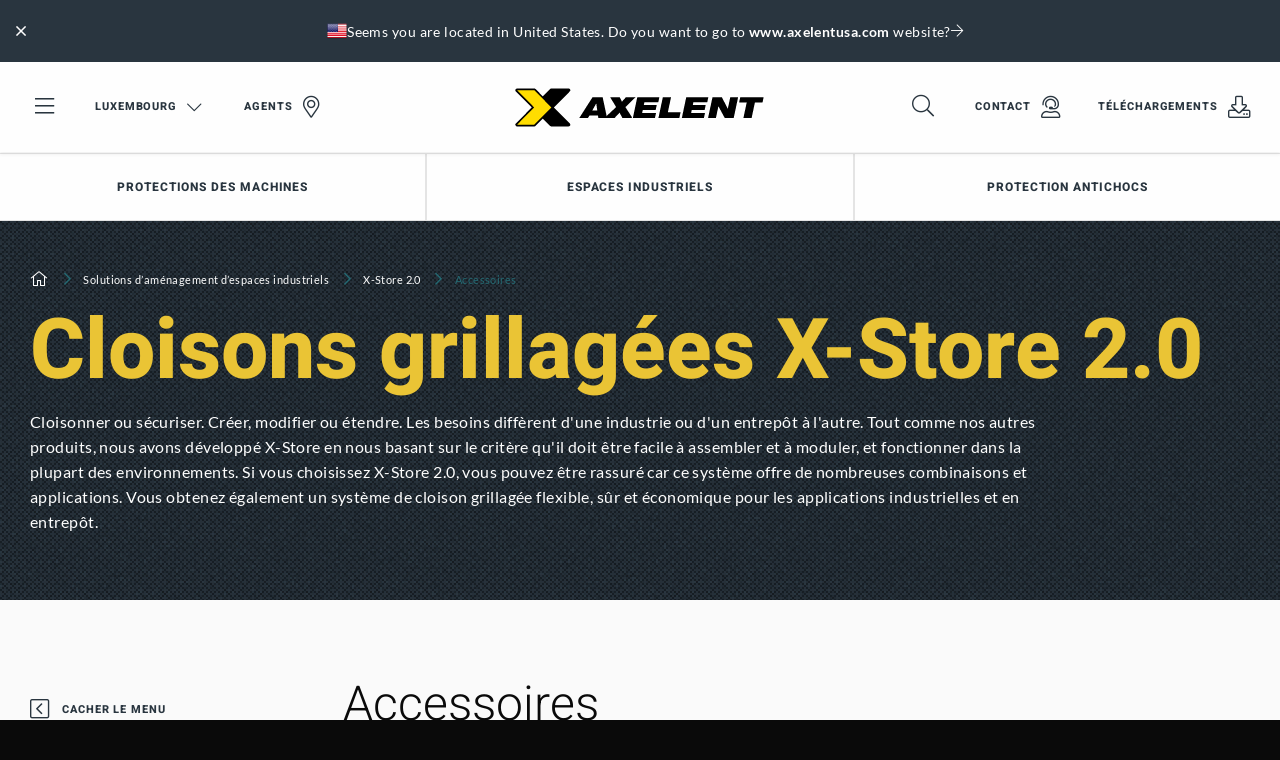

--- FILE ---
content_type: text/html; charset=utf-8
request_url: https://www.axelent.lu/produits/solutions-d-amenagement-d-espaces-industriels/x-store-2-0/accessoires/
body_size: 15743
content:

<!DOCTYPE html>

<html lang="lb" ng-app="app">

<head id="head" runat="server">

    <meta charset="utf-8">
    <meta http-equiv="X-UA-Compatible" content="IE=edge,chrome=1">
    <meta name="viewport" content="width=device-width, user-scalable=no, initial-scale=1.0">



<meta name="copyright" content="Axelent AB">
<meta name="language" content="lb">
<meta name="geo.region" content="LU">
<meta name="url" content="https://www.axelent.fr/produits/solutions-d-amenagement-d-espaces-industriels/x-store-2-0/accessoires/">
<meta property="og:locale" content="lb">
<meta property="og:site_name" content="Axelent Luxembourg">
<meta property="og:type" content="website">
<meta property="og:url" content="https://www.axelent.fr/produits/solutions-d-amenagement-d-espaces-industriels/x-store-2-0/accessoires/">
<meta property="og:title" content="X-Store Accessoires | Axelent">
<meta property="og:description" content="Trouvez les accessoires parfaits pour votre X-Store 2.0 et optimisez votre espace de travail. D&#xE9;couvrez les solutions d&#x27;am&#xE9;nagement d&#x27;espaces industriels d&#x27;Axelent.">
<meta name="ahrefs-site-verification" content="98b16c2e8b334913422b9f7584ed64a5d8f6bad528cf72576873903994eb6c85">



<title>X-Store Accessoires | Axelent</title>

<meta name="description" content="Trouvez les accessoires parfaits pour votre X-Store 2.0 et optimisez votre espace de travail. D&#xE9;couvrez les solutions d&#x27;am&#xE9;nagement d&#x27;espaces industriels d&#x27;Axelent.">
<link rel="canonical" href="https://www.axelent.fr/produits/solutions-d-amenagement-d-espaces-industriels/x-store-2-0/accessoires/">

	<link rel="alternate" hreflang="fr" href="https://www.axelent.fr/produits/solutions-d-amenagement-d-espaces-industriels/x-store-2-0/accessoires/">
			<link rel="alternate" hreflang="lb" href="https://www.axelent.lu/produits/solutions-d-amenagement-d-espaces-industriels/x-store-2-0/accessoires/">
	<link rel="alternate" hreflang="en" href="https://www.axelent.com/products/warehouse/x-store-2-0/accessories/">
		<link rel="alternate" hreflang="X-Default" href="https://www.axelent.com/products/warehouse/x-store-2-0/accessories/">
	<link rel="alternate" hreflang="en-AU" href="https://www.axelent.com.au/products/warehouse/x-store-2-0/accessories/">
	<link rel="alternate" hreflang="es" href="https://www.axelent.es/productos/division-de-almacenes/x-store-2-0/accesorios/">
	<link rel="alternate" hreflang="en-US" href="https://www.axelentusa.com/products/warehouse/x-store-2-0/accessories/">
	<link rel="alternate" hreflang="sv" href="https://www.axelent.se/produkter/lager-och-industrivaggar/x-store-2-0/tillbehor/">
	<link rel="alternate" hreflang="it" href="https://www.axelent.it/prodotti/scaffalature-magazzino/x-store-2-0/accessori/">
	<link rel="alternate" hreflang="nl-BE" href="https://www.axelent.be/producten/logistiek-veiligheid/x-store-2-0/accessoires/">
	<link rel="alternate" hreflang="de" href="https://www.axelent.de/produkte-und-dienstleistungen/lagerschutz/x-store-2-0/zubehor/">
	<link rel="alternate" hreflang="en-GB" href="https://www.axelent.co.uk/products/warehouse-partitioning/x-store-2-0/accessories/">
	<link rel="alternate" hreflang="nl" href="https://www.axelent.nl/producten/logistiek-veiligheid/x-store-2-0/accessoires/">
	<link rel="alternate" hreflang="da" href="https://www.axelent.dk/produkter/lager/x-store-2-0/tilbehor/">
	<link rel="alternate" hreflang="ja" href="https://www.axelent.jp/products/warehouse/x-store-2-0/accessories/">

<meta name="msapplication-TileColor" content="#ffffff">
<meta name="msapplication-config" content="/_content/favicons/browserconfig.xml">
<meta name="theme-color" content="#ffffff">
<link rel="apple-touch-icon" sizes="180x180" href="/_content/favicons/apple-touch-icon.png">
<link rel="icon" type="image/png" sizes="32x32" href="/_content/favicons/favicon-32x32.png">
<link rel="icon" type="image/png" sizes="16x16" href="/_content/favicons/favicon-16x16.png">
<link rel="manifest" href="/_content/favicons/site.webmanifest">
<link rel="mask-icon" color="#ffffff" href="/_content/favicons/safari-pinned-tab.svg">
<link rel="shortcut icon" href="/_content/favicons/favicon.ico">



    <script type="application/ld+json">
		{"@context":"https://schema.org","@type":"BreadcrumbList","itemListElement":[{"type":"ListItem","position":1,"name":"Produits","item":"https://www.axelent.lu/produits/"},{"type":"ListItem","position":2,"name":"Solutions d\u2019am\u00E9nagement d\u2019espaces industriels","item":"https://www.axelent.lu/produits/solutions-d-amenagement-d-espaces-industriels/"},{"type":"ListItem","position":3,"name":"X-Store 2.0","item":"https://www.axelent.lu/produits/solutions-d-amenagement-d-espaces-industriels/x-store-2-0/"},{"type":"ListItem","position":4,"name":"Accessoires","item":"https://www.axelent.lu/produits/solutions-d-amenagement-d-espaces-industriels/x-store-2-0/accessoires/"}]}   
    </script>


<link href="/_Content/css/app.css?v=10201" rel="stylesheet">

        <script>
            window.dataLayer = window.dataLayer || []
            function gtag() { dataLayer.push(arguments) }
            gtag('consent', 'default', {
                ad_storage: 'denied',
                functionality_storage: 'denied',
                personalization_storage: 'denied',
                analytics_storage: 'denied',
                ad_user_data: 'denied',
                ad_personalization: 'denied',
                security_storage: 'denied',
            })
        </script>
        <!-- Google Tag Manager for Axelent (global) -->
        <script>
            (function (w, d, s, l, i) {
                w[l] = w[l] || []; w[l].push({
                    'gtm.start':
                        new Date().getTime(), event: 'gtm.js'
                }); var f = d.getElementsByTagName(s)[0],
                    j = d.createElement(s), dl = l != 'dataLayer' ? '&l=' + l : ''; j.async = true; j.src =
                        'https://www.googletagmanager.com/gtm.js?id=' + i + dl; f.parentNode.insertBefore(j, f);
            })(window, document, 'script', 'dataLayer', 'GTM-WJHQX5Q');
        </script>
        <!-- End Google Tag Manager -->
            <meta name="google-site-verification" content="UoO7_Fl4hxNBZRXeh5ZF14yTFZPCyC_OV62sVydJUF0" />
        <!--For opt-out information, please visit: https://d41.co/-->
        <script type="text/javascript" async defer referrerpolicy="no-referrer-when-downgrade" src="https://paapi7510.d41.co/sync/"></script>
        <script type="text/javascript" src="https://cdn-0.d41.co/tags/dnb_coretag_v5.min.js"></script>
        <script type="text/javascript">dnbvid.getData("paapi7510", "json", "T", {}, function (dnb_Data) { }); </script>
</head>

<body id="productcategorypage" class="axelent">
    <!-- Google Tag Manager (noscript) -->
    <noscript>
        <iframe src="https://www.googletagmanager.com/ns.html?id=GTM-WJHQX5Q"
                height="0" width="0" style="display:none;visibility:hidden"></iframe>
    </noscript>
    <!-- End Google Tag Manager (noscript) -->

    <div id="top"></div>

    

<header class="header " id="header">
    <div class="main-nav" id="mainnav" v-click-outside="closeSearch" data-language="145301">
        <div class="top-items">
            

<div id="geolocated-market-wrapper" data-currentpage="150874" style="display: none;"></div>


            
            <div class="grid-x grid-padding-x align-middle top-nav" v-bind:class="{ 'top-nav--show-search': showSearch }">
                <div class="cell top-nav__cell-1">
                    <ul class="menu align-middle">
                        <li class="hide-for-medium menu-toggler">
                            <a href="#" data-toggle="mobile-nav">
                                <i class="fal fa-bars fa-2x"></i>
                            </a>
                        </li>
                        <li class="show-for-medium menu-toggler">
                            <a href="#" data-toggle="offcanvas-nav">
                                <i class="fal fa-bars fa-2x"></i>
                            </a>
                        </li>
                            <li class="show-for-medium">
                                <a href="#" class="icon-link icon-link--right select-language-trigger js-select-language-trigger" data-culture="fr" data-currentpage="150874">
                                    Luxembourg

                                    <i class="fal fa-chevron-down fa-lg open"></i><i class="fal fa-times close fa-2x"></i>
                                </a>
                            </li>

                                <li class="show-for-large">
                                    <a href="/agents/" class="icon-link icon-link--right">
                                        Agents

                                            <i class="fal fa-map-marker-alt fa-2x"></i>
                                    </a>
                                </li>
                    </ul>
                </div>
                <div class="cell top-nav__cell-2">
                    <div v-show="!showSearch">
                            <a href="/" class="logo">
                                <img src="/_content/images/logos/logo-axelent.svg" alt="Axelent" />
                            </a>
                    </div>
                    <div v-show="showSearch" v-cloak style="position: relative">
                        <div class="grid-x search-bar">
                            <div class="cell auto search-bar__bar">
                                <div class="grid-x">
                                    <div class="cell auto search-bar__bar__input">
                                        <input type="search" placeholder="Commencez &#xE0; taper..." id="searchField" v-model="searchStr" v-on:keyup="performSearch" v-on:search="performSearch" />
                                    </div>
                                    <div class="cell shrink bg-secondary-dark search-bar__bar__icon">
                                        <ul class="menu align-middle align-right">
                                            <li>
                                                <a href="#" class="text-color-white">
                                                    <i class="fal fa-times fa-2x" v-on:click="searchStr = ''; search();" v-if="searchStr.length > 0"></i>
                                                    <i class="fal fa-search fa-2x" v-on:click="toggleSearchField" v-else></i>
                                                </a>
                                            </li>
                                        </ul>
                                    </div>
                                </div>

                                <div class="search-result" id="searchResult" v-show="latestSearch.length > 0">
                                    <div class="search-result__noresult" v-if="noResults" v-cloak>
                                        <div class="callout secondary">
                                            <p class="text-color-white">Aucun r&#xE9;sultat de recherche trouv&#xE9;</p>
                                        </div>
                                    </div>
                                    <div class="search-result__result" v-show="searchResult.totalResults > 0">
                                        <div class="search-result__result__suggestions">
                                            <ul class="no-bullet" v-for="suggestion in searchResult.suggestions">
                                                <li>
                                                    <span class="text-pointer" style="display: block;" v-on:click.stop="searchStr = suggestion; search();" v-html="$options.filters.highlight(suggestion, searchStr)">{{suggestion}}</span>
                                                </li>
                                            </ul>
                                        </div>
                                        <div class="search-result__result__categories">
                                            <div class="search-result__result__categories__category" v-show="searchResult.products.length > 0">
                                                <p class="text-overline text-color-secondary">Produits</p>
                                                <div v-for="product in searchResult.products.slice(0,4)" :key="product.id" class="tiny-product-card">
                                                    <div class="tiny-product-card__image">
                                                        <img v-bind:src="product.thumbnailSrc" v-bind:alt="product.name">
                                                    </div>

                                                    <div class="tiny-product-card__info">
                                                        <p class="text-color-secondary text-small mb-0">
                                                            <i>{{product.category}}</i>
                                                        </p>

                                                        <p class="mb-0">{{product.name}}</p>
                                                    </div>

                                                    <a v-bind:href="product.url"></a>
                                                </div>
                                            </div>
                                            <div class="search-result__result__categories__category" v-show="searchResult.productCategories.length > 0">
                                                <p class="text-overline text-color-secondary">Cat&#xE9;gories de produits</p>
                                                <div v-for="productCategory in searchResult.productCategories.slice(0,4)" :key="productCategory.id" class="tiny-product-card">
                                                    <div class="tiny-product-card__image">
                                                        <img v-bind:src="productCategory.thumbnailSrc" v-bind:alt="productCategory.name">
                                                    </div>

                                                    <div class="tiny-product-card__info">
                                                        <p class="text-color-secondary text-small mb-0">
                                                            <i>{{productCategory.category}}</i>
                                                        </p>

                                                        <p class="mb-0">{{productCategory.name}}</p>
                                                    </div>

                                                    <a v-bind:href="productCategory.url"></a>
                                                </div>
                                            </div>
                                            <div class="search-result__result__categories__category search-result__result__categories__category--articles" v-show="searchResult.articles.length > 0">
                                                <p class="text-overline text-color-secondary">Articles</p>

                                                <div v-for="article in searchResult.articles.slice(0,4)" :key="article.id" class="article-card article-card--tiny">
                                                    <div class="article-card__image">
                                                        <img v-bind:src="article.thumbnailSrc" v-bind:alt="article.name">
                                                    </div>

                                                    <div class="article-card__info">
                                                        <p class="text-color-secondary text-small mb-0">
                                                            <i>{{article.category}}</i>
                                                        </p>

                                                        <p class="mb-0">{{article.name}}</p>
                                                    </div>

                                                    <a v-bind:href="article.url"></a>
                                                </div>
                                            </div>
                                            <div class="search-result__result__categories__category search-result__result__categories__category--articles" v-show="searchResult.generalPages.length > 0">
                                                <p class="text-overline text-color-secondary">Content</p>
                                                <div v-for="generalPage in searchResult.generalPages.slice(0,4)" :key="generalPage.id" class="article-card article-card--tiny">
                                                    <div class="article-card__image">
                                                        <img v-bind:src="generalPage.thumbnailSrc" v-bind:alt="generalPage.name">
                                                    </div>

                                                    <div class="article-card__info">
                                                        <p class="text-color-secondary text-small mb-0" v-if="generalPage.category">
                                                            <i>{{generalPage.category}}</i>
                                                        </p>

                                                        <p class="mb-0">{{generalPage.name}}</p>
                                                    </div>

                                                    <a v-bind:href="generalPage.url"></a>
                                                </div>
                                            </div>
                                        </div>
                                    </div>
                                    <div class="search-result__latest" v-show="searchResult.totalResults <= 0">
                                        <ul class="vertical secondary menu">
                                            <li class="title text-color-secondary pl-0">Derni&#xE8;re recherche</li>
                                            <li v-for="query in latestSearch" :key="query">
                                                <a href="#" class="pl-0 text-color-black" v-on:click="searchStr = query; performSearch();">{{query}}</a>
                                            </li>
                                        </ul>
                                    </div>
                                    <div class="search-result__clear" v-show="searchResult.totalResults <= 0">
                                        <a href="#" class="button button--leftline secondary text-color-black" v-on:click="clearLatestSearch">Tout effacer</a>
                                    </div>
                                </div>
                            </div>
                        </div>
                    </div>
                </div>
                <div class="cell top-nav__cell-3">
                    <ul class="menu align-middle align-right">
                        <li v-show="!showSearch">
                            <a href="#" v-on:click="toggleSearchField">
                                <i class="fal fa-search fa-2x"></i>
                            </a>
                        </li>

                                <li class="show-for-large">
                                    <a href="/contact/" class="icon-link icon-link--right">
                                        Contact

                                            <i class="fal fa-user-headset fa-2x"></i>
                                    </a>
                                </li>
                                <li class="show-for-large">
                                    <a href="/telechargements/" class="icon-link icon-link--right">
                                        T&#xE9;l&#xE9;chargements

                                            <i class="fal fa-download fa-2x"></i>
                                    </a>
                                </li>
                    </ul>
                </div>
            </div>
        </div>

            <div id="desktop-navigation" class="grid-x align-middle featured-nav show-for-large">
                <div class="cell auto">
                    <ul class="menu">
                            <li class="has-subnav">

                                    <a href="#" class="text-bold">
                                        Protections des machines

                                    </a>

                                    <div class="bg-secondary-dark featured-nav--subnav">
                                        <div class="grid-container">
                                            <div class="grid-x grid-padding-x">
                                                    <div class="cell-20">

    <img src="/media/kewdvbep/axelent-machine-guarding-door.jpg?rmode=crop&amp;width=800&amp;format=webp&amp;v=1d95cc5162e8340" alt="" />
                                                    </div>
                                                    <div class="cell-50">

    <p class="h6 text-color-primary">Protections des machines</p>

    <p class="text-color-white">Axelent est l&#x27;un des principaux fabricants de protections de machines sur le march&#xE9;. Les syst&#xE8;mes complets que nous fournissons sont conformes aux directives et normes en vigueur.</p>

    <div class="pt-20">
        <div class="button-group stacked-for-small   ">

    <a href="/produits/protections-machines/" class="button secondary text-color-white button--leftline"  >

        En savoir plus sur la protection des machines

    </a>
    <a href="/xperience/" target="_blank" class="button secondary text-color-white button--leftline"  >

        Visitez notre salle d&#x27;exposition digitale

    </a></div>
    </div>
                                                    </div>
                                                    <div class="cell-8">



                                                    </div>
                                                    <div class="cell shrink">

    <a class="text-overline text-color-primary category" href="/produits/protections-machines/x-guard/"><span class="min-h-line"></span>Produits</a>

<ul class="menu secondary vertical text-color-white featured-nav--subnav-links">
        <li><a href="/produits/protections-machines/x-guard/panneaux/" class="text-light">Panneaux</a></li>
        <li><a href="/produits/protections-machines/x-guard/poteaux/" class="text-light">Poteaux</a></li>
        <li><a href="/produits/protections-machines/x-guard/portes/" class="text-light">Portes</a></li>
</ul>                                                    </div>
                                                    <div class="cell auto">

    <p class="text-overline text-color-primary category mb-0"><span class="min-h-line"></span></p>

<ul class="menu secondary vertical text-color-white featured-nav--subnav-links">
        <li><a href="/produits/protections-machines/x-guard/serrures/" class="text-light">Serrures</a></li>
        <li><a href="/produits/protections-machines/x-guard/x-tray-pour-x-guard/" class="text-light">Chemins de c&#xE2;bles</a></li>
        <li><a href="/produits/protections-machines/x-guard/accessoires/" class="text-light">Accessoires</a></li>
</ul>                                                    </div>
                                            </div>
                                        </div>
                                    </div>
                            </li>
                            <li class="has-subnav">

                                    <a href="#" class="text-bold">
                                        Espaces industriels

                                    </a>

                                    <div class="bg-secondary-dark featured-nav--subnav">
                                        <div class="grid-container">
                                            <div class="grid-x grid-padding-x">
                                                    <div class="cell-33">

    <p class="h6 text-color-primary">Axelent est l&#x27;une des principales entreprise sp&#xE9;cialis&#xE9;e en panneaux grillag&#xE9;s pour l&#x27;industrie et les espaces industriels.</p>

    <p class="text-color-white">Nos produits et syst&#xE8;mes offrent des solutions flexibles et rapides &#xE0; toutes les &#xE9;tapes, de la pr&#xE9;paration des plans &#xE0; l&#x27;assemblage final du produit.</p>

    <div class="pt-20">
        <div class="button-group stacked-for-small   ">

    <a href="/produits/solutions-d-amenagement-d-espaces-industriels/" class="button secondary text-color-white button--topline"  >

        En savoir plus

    </a></div>
    </div>
                                                    </div>
                                                    <div class="cell-8">



                                                    </div>
                                                    <div class="cell auto">

    <p class="text-overline text-color-primary category mb-0"><span class="min-h-line"></span>Cloisons amovibles et solutions de stockage</p>

<ul class="menu secondary vertical text-color-white featured-nav--subnav-links">
        <li><a href="/produits/solutions-d-amenagement-d-espaces-industriels/x-store-2-0/" class="text-light">X-Store 2.0</a></li>
        <li><a href="/produits/solutions-d-amenagement-d-espaces-industriels/x-store-2-0/a-propos-de-x-store-2-0/" class="text-light">Le concept X-Store 2.0</a></li>
</ul>                                                    </div>
                                                    <div class="cell auto">

    <p class="text-overline text-color-primary category mb-0"><span class="min-h-line"></span>Cloisons anti-chutes</p>

<ul class="menu secondary vertical text-color-white featured-nav--subnav-links">
        <li><a href="/produits/solutions-d-amenagement-d-espaces-industriels/safestore/" class="text-light">SafeStore</a></li>
        <li><a href="/produits/solutions-d-amenagement-d-espaces-industriels/safestore/a-propos-de-safestore/" class="text-light">Le concept SafeStore</a></li>
</ul>                                                    </div>
                                                    <div class="cell auto">

    <p class="text-overline text-color-primary category mb-0"><span class="min-h-line"></span>Gardes corps X-Rail</p>

<ul class="menu secondary vertical text-color-white featured-nav--subnav-links">
        <li><a href="/produits/solutions-d-amenagement-d-espaces-industriels/garde-corps-x-rail/" class="text-light">X-Rail</a></li>
        <li><a href="/produits/solutions-d-amenagement-d-espaces-industriels/garde-corps-x-rail/a-propos-de-x-rail-garde-corps/" class="text-light">Le concept X-Rail</a></li>
</ul>                                                    </div>
                                                    <div class="cell auto">

    <p class="text-overline text-color-primary category mb-0"><span class="min-h-line"></span>Rayonnage</p>

<ul class="menu secondary vertical text-color-white featured-nav--subnav-links">
        <li><a href="/produits/solutions-d-amenagement-d-espaces-industriels/shelfstore/" class="text-light">ShelfStore</a></li>
        <li><a href="/produits/solutions-d-amenagement-d-espaces-industriels/shelfstore/a-propos-de-shelfstore/" class="text-light">Le concept ShelfStore</a></li>
</ul>                                                    </div>
                                            </div>
                                        </div>
                                    </div>
                            </li>
                            <li class="has-subnav">

                                    <a href="#" class="text-bold">
                                        Protection antichocs

                                    </a>

                                    <div class="bg-secondary-dark featured-nav--subnav">
                                        <div class="grid-container">
                                            <div class="grid-x grid-padding-x">
                                                    <div class="cell-20">

    <img src="/media/bychzpng/axelent-impact-protection-assortment.jpg?rmode=crop&amp;width=800&amp;format=webp&amp;v=1d9a9a6cc77aa40" alt="" />
                                                    </div>
                                                    <div class="cell-50">

    <p class="h6 text-color-primary">Protection antichocs</p>

    <p class="text-color-white">Retrouvez notre gamme de produits de protections antichocs, Allant des poteaux antichos &#xE0; m&#xE9;moire de forme jusqu&#x2019;aux barri&#xE8;res de protection pi&#xE9;tons et encore plus.</p>

    <div class="pt-20">
        <div class="button-group stacked-for-small   ">

    <a href="/produits/protection-antichocs/" class="button secondary text-color-white button--leftline"  >

        En savoir plus sur la protection antichocs

    </a>
    <a href="https://www.axelent.com/xperience/" target="_blank" class="button secondary text-color-white button--leftline"  >

        visitez notre salle d&#x27;exposition digitale

    </a></div>
    </div>
                                                    </div>
                                                    <div class="cell-8">



                                                    </div>
                                                    <div class="cell auto">

    <a class="text-overline text-color-primary category" href="/produits/protection-antichocs/x-protect/"><span class="min-h-line"></span>Produits</a>

<ul class="menu secondary vertical text-color-white featured-nav--subnav-links">
        <li><a href="/produits/protection-antichocs/x-protect/barrieres-d-impact/" class="text-light">Bastaing de protection</a></li>
        <li><a href="/produits/protection-antichocs/x-protect/barriere-pietonne/" class="text-light">Barri&#xE8;re pi&#xE9;tonne</a></li>
        <li><a href="/produits/protection-antichocs/x-protect/floor-barrier/" class="text-light">Floor Barrier</a></li>
</ul>                                                    </div>
                                                    <div class="cell auto">

    <p class="text-overline text-color-primary category mb-0"><span class="min-h-line"></span></p>

<ul class="menu secondary vertical text-color-white featured-nav--subnav-links">
        <li><a href="/produits/protection-antichocs/x-protect/x-protect-adaptateur-x-guard/" class="text-light">Connecteurs x-guard</a></li>
        <li><a href="/produits/protection-antichocs/x-protect/protection-de-pilier/" class="text-light">Protection de pilier</a></li>
        <li><a href="/produits/protection-antichocs/x-protect/x-protect-poteau-antichoc/" class="text-light">Poteau antichoc</a></li>
</ul>                                                    </div>
                                            </div>
                                        </div>
                                    </div>
                            </li>
                    </ul>
                </div>
            </div>

    </div>

    <div class="select-language">
        <div class="loading">
            <svg xmlns="http://www.w3.org/2000/svg" xmlns:xlink="http://www.w3.org/1999/xlink" style="margin: auto; display: block;" width="100px" height="100px" viewBox="0 0 100 100" preserveAspectRatio="xMidYMid">
                <circle cx="84" cy="50" r="0.999774" fill="#eac435">
                    <animate attributeName="r" repeatCount="indefinite" dur="0.25s" calcMode="spline" keyTimes="0;1" values="10;0" keySplines="0 0.5 0.5 1" begin="0s"></animate>
                    <animate attributeName="fill" repeatCount="indefinite" dur="1s" calcMode="discrete" keyTimes="0;0.25;0.5;0.75;1" values="#eac435;#29353f;#246a73;#1c1c1c;#eac435" begin="0s"></animate>
                </circle>
                <circle cx="16" cy="50" r="0" fill="#eac435">
                    <animate attributeName="r" repeatCount="indefinite" dur="1s" calcMode="spline" keyTimes="0;0.25;0.5;0.75;1" values="0;0;10;10;10" keySplines="0 0.5 0.5 1;0 0.5 0.5 1;0 0.5 0.5 1;0 0.5 0.5 1" begin="0s"></animate>
                    <animate attributeName="cx" repeatCount="indefinite" dur="1s" calcMode="spline" keyTimes="0;0.25;0.5;0.75;1" values="16;16;16;50;84" keySplines="0 0.5 0.5 1;0 0.5 0.5 1;0 0.5 0.5 1;0 0.5 0.5 1" begin="0s"></animate>
                </circle>
                <circle cx="16" cy="50" r="9.00023" fill="#1c1c1c">
                    <animate attributeName="r" repeatCount="indefinite" dur="1s" calcMode="spline" keyTimes="0;0.25;0.5;0.75;1" values="0;0;10;10;10" keySplines="0 0.5 0.5 1;0 0.5 0.5 1;0 0.5 0.5 1;0 0.5 0.5 1" begin="-0.25s"></animate>
                    <animate attributeName="cx" repeatCount="indefinite" dur="1s" calcMode="spline" keyTimes="0;0.25;0.5;0.75;1" values="16;16;16;50;84" keySplines="0 0.5 0.5 1;0 0.5 0.5 1;0 0.5 0.5 1;0 0.5 0.5 1" begin="-0.25s"></animate>
                </circle>
                <circle cx="46.6008" cy="50" r="10" fill="#246a73">
                    <animate attributeName="r" repeatCount="indefinite" dur="1s" calcMode="spline" keyTimes="0;0.25;0.5;0.75;1" values="0;0;10;10;10" keySplines="0 0.5 0.5 1;0 0.5 0.5 1;0 0.5 0.5 1;0 0.5 0.5 1" begin="-0.5s"></animate>
                    <animate attributeName="cx" repeatCount="indefinite" dur="1s" calcMode="spline" keyTimes="0;0.25;0.5;0.75;1" values="16;16;16;50;84" keySplines="0 0.5 0.5 1;0 0.5 0.5 1;0 0.5 0.5 1;0 0.5 0.5 1" begin="-0.5s"></animate>
                </circle>
                <circle cx="80.6008" cy="50" r="10" fill="#29353f">
                    <animate attributeName="r" repeatCount="indefinite" dur="1s" calcMode="spline" keyTimes="0;0.25;0.5;0.75;1" values="0;0;10;10;10" keySplines="0 0.5 0.5 1;0 0.5 0.5 1;0 0.5 0.5 1;0 0.5 0.5 1" begin="-0.75s"></animate>
                    <animate attributeName="cx" repeatCount="indefinite" dur="1s" calcMode="spline" keyTimes="0;0.25;0.5;0.75;1" values="16;16;16;50;84" keySplines="0 0.5 0.5 1;0 0.5 0.5 1;0 0.5 0.5 1;0 0.5 0.5 1" begin="-0.75s"></animate>
                </circle>
            </svg>
        </div>
    </div>
</header>

    <div class="off-canvas position-left bg-secondary-dark" id="mobile-nav" data-transition="overlap" data-off-canvas>
    <div>
        <ul class="vertical menu drilldown bg-white" id="mobileDrilldown" data-auto-height="true" data-back-button='<li class="js-drilldown-back"><a class="bg-secondary js-go-back"></a></li>' style="z-index: 2000;">
            <li>
                <a href="#" class="js-select-language-trigger" data-currentpage="150874" data-culture="fr">
Luxembourg                </a>
                <ul class="menu vertical nested js-language-areas">
                    <li class="pt-30 pb-30 text-center text-color-white loading">
                        <i class="fal fa-spin fa-spinner-third fa-2x"></i>
                    </li>
                </ul>
            </li>

                    <li>
                        <a href="/agents/">
                            Agents

                                <i class="fal fa-map-marker-alt fa-2x"></i>
                        </a>
                    </li>

                    <li>
                        <a href="/contact/">
                            Contact

                                <i class="fal fa-user-headset fa-2x"></i>
                        </a>
                    </li>
                    <li>
                        <a href="/telechargements/">
                            T&#xE9;l&#xE9;chargements

                                <i class="fal fa-download fa-2x"></i>
                        </a>
                    </li>

                <li class="bg-secondary title text-color-primary">
                    Our products
                </li>
                    <li class="bg-secondary-dark">
                        <a href="#">
                            Protections des machines
                        </a>

                            <ul class="menu vertical nested">
                                            <li class="bg-primary-dark">
                                                <div class="pl-20 pt-20 pr-20 pb-10">
                                                    <p class="h5 text-color-primary">Protections des machines</p>
                                                </div>

                                                    <div class="mt-10">
                                                        <div class="button-group stacked-for-small   ">

    <a href="/produits/protections-machines/" class="button secondary text-color-white button--leftline"  >

        En savoir plus sur la protection des machines

    </a>
    <a href="/xperience/" target="_blank" class="button secondary text-color-white button--leftline"  >

        Visitez notre salle d&#x27;exposition digitale

    </a></div>
                                                    </div>
                                            </li>
                                            <li>
                                                <a href="/produits/protections-machines/x-guard/panneaux/" class="text-light">Panneaux</a>
                                            </li>
                                            <li>
                                                <a href="/produits/protections-machines/x-guard/poteaux/" class="text-light">Poteaux</a>
                                            </li>
                                            <li>
                                                <a href="/produits/protections-machines/x-guard/portes/" class="text-light">Portes</a>
                                            </li>
                                            <li>
                                                <a href="/produits/protections-machines/x-guard/serrures/" class="text-light">Serrures</a>
                                            </li>
                                            <li>
                                                <a href="/produits/protections-machines/x-guard/x-tray-pour-x-guard/" class="text-light">Chemins de c&#xE2;bles</a>
                                            </li>
                                            <li>
                                                <a href="/produits/protections-machines/x-guard/accessoires/" class="text-light">Accessoires</a>
                                            </li>
                            </ul>
                    </li>
                    <li class="bg-secondary-dark">
                        <a href="#">
                            Espaces industriels
                        </a>

                            <ul class="menu vertical nested">
                                            <li class="bg-primary-dark">
                                                <div class="pl-20 pt-20 pr-20 pb-10">
                                                    <p class="h5 text-color-primary">Axelent est l&#x27;une des principales entreprise sp&#xE9;cialis&#xE9;e en panneaux grillag&#xE9;s pour l&#x27;industrie et les espaces industriels.</p>
                                                </div>

                                                    <div class="mt-10">
                                                        <div class="button-group stacked-for-small   ">

    <a href="/produits/solutions-d-amenagement-d-espaces-industriels/" class="button secondary text-color-white button--topline"  >

        En savoir plus

    </a></div>
                                                    </div>
                                            </li>
                                            <li>
                                                <a href="/produits/solutions-d-amenagement-d-espaces-industriels/x-store-2-0/" class="text-light">X-Store 2.0</a>
                                            </li>
                                            <li>
                                                <a href="/produits/solutions-d-amenagement-d-espaces-industriels/x-store-2-0/a-propos-de-x-store-2-0/" class="text-light">Le concept X-Store 2.0</a>
                                            </li>
                                            <li>
                                                <a href="/produits/solutions-d-amenagement-d-espaces-industriels/safestore/" class="text-light">SafeStore</a>
                                            </li>
                                            <li>
                                                <a href="/produits/solutions-d-amenagement-d-espaces-industriels/safestore/a-propos-de-safestore/" class="text-light">Le concept SafeStore</a>
                                            </li>
                                            <li>
                                                <a href="/produits/solutions-d-amenagement-d-espaces-industriels/garde-corps-x-rail/" class="text-light">X-Rail</a>
                                            </li>
                                            <li>
                                                <a href="/produits/solutions-d-amenagement-d-espaces-industriels/garde-corps-x-rail/a-propos-de-x-rail-garde-corps/" class="text-light">Le concept X-Rail</a>
                                            </li>
                                            <li>
                                                <a href="/produits/solutions-d-amenagement-d-espaces-industriels/shelfstore/" class="text-light">ShelfStore</a>
                                            </li>
                                            <li>
                                                <a href="/produits/solutions-d-amenagement-d-espaces-industriels/shelfstore/a-propos-de-shelfstore/" class="text-light">Le concept ShelfStore</a>
                                            </li>
                            </ul>
                    </li>
                    <li class="bg-secondary-dark">
                        <a href="#">
                            Protection antichocs
                        </a>

                            <ul class="menu vertical nested">
                                            <li class="bg-primary-dark">
                                                <div class="pl-20 pt-20 pr-20 pb-10">
                                                    <p class="h5 text-color-primary">Protection antichocs</p>
                                                </div>

                                                    <div class="mt-10">
                                                        <div class="button-group stacked-for-small   ">

    <a href="/produits/protection-antichocs/" class="button secondary text-color-white button--leftline"  >

        En savoir plus sur la protection antichocs

    </a>
    <a href="https://www.axelent.com/xperience/" target="_blank" class="button secondary text-color-white button--leftline"  >

        visitez notre salle d&#x27;exposition digitale

    </a></div>
                                                    </div>
                                            </li>
                                            <li>
                                                <a href="/produits/protection-antichocs/x-protect/barrieres-d-impact/" class="text-light">Bastaing de protection</a>
                                            </li>
                                            <li>
                                                <a href="/produits/protection-antichocs/x-protect/barriere-pietonne/" class="text-light">Barri&#xE8;re pi&#xE9;tonne</a>
                                            </li>
                                            <li>
                                                <a href="/produits/protection-antichocs/x-protect/floor-barrier/" class="text-light">Floor Barrier</a>
                                            </li>
                                            <li>
                                                <a href="/produits/protection-antichocs/x-protect/x-protect-adaptateur-x-guard/" class="text-light">Connecteurs x-guard</a>
                                            </li>
                                            <li>
                                                <a href="/produits/protection-antichocs/x-protect/protection-de-pilier/" class="text-light">Protection de pilier</a>
                                            </li>
                                            <li>
                                                <a href="/produits/protection-antichocs/x-protect/x-protect-poteau-antichoc/" class="text-light">Poteau antichoc</a>
                                            </li>
                            </ul>
                    </li>

                        <li class="bg-black title text-color-primary">
                            Solutions de s&#xE9;curit&#xE9; pour
                        </li>
                        <li class="bg-black">
                            <a href="/entrepot-automation-securite/">
                                L&#x2019;automatisation des entrep&#xF4;ts
                            </a>
                        </li>
                        <li class="bg-black title text-color-primary">
                            Hub de r&#xE9;ussite client
                        </li>
                        <li class="bg-black">
                            <a href="/promesse-du-client/">
                                Promesse du client
                            </a>
                        </li>
                        <li class="bg-black">
                            <a href="/cas-clients/">
                                Cas clients
                            </a>
                        </li>
                        <li class="bg-black title text-color-primary">
                            Connaissance de la s&#xE9;curit&#xE9;
                        </li>
                        <li class="bg-black">
                            <a href="https://www.axelent.com/safety-book/">
                                Axelent Safety Book
                            </a>
                        </li>
                        <li class="bg-black title text-color-primary">
                            Le showroom num&#xE9;rique
                        </li>
                        <li class="bg-black">
                            <a href="/axelent-xperience/">
                                Axelent Xperience
                            </a>
                        </li>
                        <li class="bg-black title text-color-primary">
                            Devenir architecte 
                        </li>
                        <li class="bg-black">
                            <a href="/safety-design/">
                                Axelent Safety Design
                            </a>
                        </li>
                        <li class="bg-black title text-color-primary">
                            Vid&#xE9;os d&#x27;assemblage
                        </li>
                        <li class="bg-black">
                            <a href="/axelent-academy/">
                                Axelent Academy 
                            </a>
                        </li>
                        <li class="bg-black title text-color-primary">
                            Qui sommes-nous ?
                        </li>
                        <li class="bg-black">
                            <a href="https://www.axelent.fr/contact/">
                                Contact
                            </a>
                        </li>
                        <li class="bg-black">
                            <a href="https://career.axelent.com/" target="_blank">
                                Carri&#xE8;re chez Axelent
                            </a>
                        </li>
                        <li class="bg-black">
                            <a href="/notre-hub-securite/">
                                Le Hub s&#xE9;curit&#xE9;
                            </a>
                        </li>
                        <li class="bg-black">
                            <a href="/world-of-axelent/">
                                Notre univers
                            </a>
                        </li>
                        <li class="bg-black">
                            <a href="/axelent/">
                                Axelent
                            </a>
                        </li>
                        <li class="bg-black">
                            <a href="/le-developpement-durable/">
                                Ethique et valeurs
                            </a>
                        </li>

            <li class="title text-color-primary bg-black">
                <p>Follow us</p>
                
<ol class="social-media">
        <li role="treeitem">
            <a href="https://www.facebook.com/BMIAxelent" target="_blank">
                <i class="fab fa-facebook-f fa-lg text-light"></i>
            </a>
        </li>

        <li role="treeitem">
            <a href="https://www.linkedin.com/company/bmi-axelent/" target="_blank">
                <i class="fab fa-linkedin-in fa-lg text-light"></i>
            </a>
        </li>


        <li role="treeitem">
            <a href="https://www.youtube.com/channel/UCriLyY4i9ZEgdSuiJgxq31Q" target="_blank">
                <i class="fab fa-youtube fa-lg text-light"></i>
            </a>
        </li>

        <li role="treeitem">
            <a href="https://open.spotify.com/show/5HEGg1528ZRCt3qCEeiFO1?si=s7pjcUztS-OWUPPueQGuYg" target="_blank">
                <i class="fab fa-spotify fa-lg text-light"></i>
            </a>
        </li>
</ol>
            </li>
        </ul>
    </div>
</div>


    
<div class="off-canvas position-left" id="offcanvas-nav" data-transition="overlap" data-off-canvas>

    <div class="navigation">
            <ul class="vertical large secondary menu">

                    <li class="title text-color-primary pl-0">Solutions de s&#xE9;curit&#xE9; pour</li>

                    <li>
                        <a href="/entrepot-automation-securite/" class="text-color-white pl-0 text-light">
                            L&#x2019;automatisation des entrep&#xF4;ts
                        </a>
                    </li>
            </ul>
            <ul class="vertical large secondary menu">

                    <li class="title text-color-primary pl-0">Hub de r&#xE9;ussite client</li>

                    <li>
                        <a href="/promesse-du-client/" class="text-color-white pl-0 text-light">
                            Promesse du client
                        </a>
                    </li>
                    <li>
                        <a href="/cas-clients/" class="text-color-white pl-0 text-light">
                            Cas clients
                        </a>
                    </li>
            </ul>
            <ul class="vertical large secondary menu">

                    <li class="title text-color-primary pl-0">Connaissance de la s&#xE9;curit&#xE9;</li>

                    <li>
                        <a href="https://www.axelent.com/safety-book/" class="text-color-white pl-0 text-light">
                            Axelent Safety Book
                        </a>
                    </li>
            </ul>
            <ul class="vertical large secondary menu">

                    <li class="title text-color-primary pl-0">Le showroom num&#xE9;rique</li>

                    <li>
                        <a href="/axelent-xperience/" class="text-color-white pl-0 text-light">
                            Axelent Xperience
                        </a>
                    </li>
            </ul>
            <ul class="vertical large secondary menu">

                    <li class="title text-color-primary pl-0">Devenir architecte </li>

                    <li>
                        <a href="/safety-design/" class="text-color-white pl-0 text-light">
                            Axelent Safety Design
                        </a>
                    </li>
            </ul>
            <ul class="vertical large secondary menu">

                    <li class="title text-color-primary pl-0">Vid&#xE9;os d&#x27;assemblage</li>

                    <li>
                        <a href="/axelent-academy/" class="text-color-white pl-0 text-light">
                            Axelent Academy 
                        </a>
                    </li>
            </ul>
            <ul class="vertical large secondary menu">

                    <li class="title text-color-primary pl-0">Qui sommes-nous ?</li>

                    <li>
                        <a href="https://www.axelent.fr/contact/" class="text-color-white pl-0 text-light">
                            Contact
                        </a>
                    </li>
                    <li>
                        <a href="https://career.axelent.com/" target="_blank" class="text-color-white pl-0 text-light">
                            Carri&#xE8;re chez Axelent
                        </a>
                    </li>
                    <li>
                        <a href="/notre-hub-securite/" class="text-color-white pl-0 text-light">
                            Le Hub s&#xE9;curit&#xE9;
                        </a>
                    </li>
                    <li>
                        <a href="/world-of-axelent/" class="text-color-white pl-0 text-light">
                            Notre univers
                        </a>
                    </li>
                    <li>
                        <a href="/axelent/" class="text-color-white pl-0 text-light">
                            Axelent
                        </a>
                    </li>
                    <li>
                        <a href="/le-developpement-durable/" class="text-color-white pl-0 text-light">
                            Ethique et valeurs
                        </a>
                    </li>
            </ul>

        <ul class="vertical secondary menu">
            <li class="title text-color-primary pl-0">
Nous suivre            </li>
            <li>
                
<ol class="social-media">
        <li role="treeitem">
            <a href="https://www.facebook.com/BMIAxelent" target="_blank">
                <i class="fab fa-facebook-f fa-lg text-light"></i>
            </a>
        </li>

        <li role="treeitem">
            <a href="https://www.linkedin.com/company/bmi-axelent/" target="_blank">
                <i class="fab fa-linkedin-in fa-lg text-light"></i>
            </a>
        </li>


        <li role="treeitem">
            <a href="https://www.youtube.com/channel/UCriLyY4i9ZEgdSuiJgxq31Q" target="_blank">
                <i class="fab fa-youtube fa-lg text-light"></i>
            </a>
        </li>

        <li role="treeitem">
            <a href="https://open.spotify.com/show/5HEGg1528ZRCt3qCEeiFO1?si=s7pjcUztS-OWUPPueQGuYg" target="_blank">
                <i class="fab fa-spotify fa-lg text-light"></i>
            </a>
        </li>
</ol>
            </li>
        </ul>
    </div>
</div>


    <div class="off-canvas-content" data-off-canvas-content>
        
<section>
    <div class="grid-x grid-padding-x">
        <div class="cell auto">
            <nav aria-label="You are here:" role="navigation" class="hide-for-large">
                <ul class="breadcrumbs breadcrumbs--previous mt-15 mb-15">
                    <li>
                        <a href="/produits/solutions-d-amenagement-d-espaces-industriels/x-store-2-0/" class="text-color-black">
                            X-Store 2.0
                        </a>
                    </li>
                </ul>
            </nav>
        </div>
    </div>
</section>

<section class="bg-dark-mesh pt-50 pb-50">
    <div class="grid-container">
        <div class="grid-x grid-padding-x">
            <div class="cell auto">
                <nav aria-label="You are here:" role="navigation" class="show-for-large">
                    <ul class="breadcrumbs breadcrumbs--white mb-15">
                        <li>
                            <a href="/">
                                <i class="fal fa-home-alt fa-lg"></i>
                            </a>
                        </li>
                            <li>
                                    <a href="/produits/solutions-d-amenagement-d-espaces-industriels/">Solutions d&#x2019;am&#xE9;nagement d&#x2019;espaces industriels</a>
                            </li>
                            <li>
                                    <a href="/produits/solutions-d-amenagement-d-espaces-industriels/x-store-2-0/">X-Store 2.0</a>
                            </li>
                            <li>
                                    <span class="show-for-sr">Current: </span>
Accessoires                            </li>
                    </ul>
                </nav>

                <h2 class="h1 text-color-primary">
Cloisons grillag&#xE9;es X-Store 2.0                </h2>

                <div class="grid-x">
                    <div class="cell large-10">
                        <div class="text-color-white">
<p>Cloisonner ou sécuriser. Créer, modifier ou étendre. Les besoins diffèrent d'une industrie ou d'un entrepôt à l'autre. Tout comme nos autres produits, nous avons développé X-Store en nous basant sur le critère qu'il doit être facile à assembler et à moduler, et fonctionner dans la plupart des environnements. Si vous choisissez X-Store 2.0, vous pouvez être rassuré car ce système offre de nombreuses combinaisons et applications. Vous obtenez également un système de cloison grillagée flexible, sûr et économique pour les applications industrielles et en entrepôt.</p>                        </div>
                    </div>
                </div>
            </div>
        </div>
    </div>
</section>

<div class="filter-toolbar pt-70">
    <div class="grid-container">
        <div class="grid-x grid-padding-x">
            <div class="cell auto large-order-2 text-center large-text-left">
                <h1 class="h3 ">Accessoires</h1>
            </div>
            <div class="cell large-3 large-order-1 align-self-middle filter-toolbar__navigation">
                <a href="#" class="icon-link js-hide-menu">
                    <i class="fal fa-chevron-square-left fa-2x"></i> <span class="hide-for-large">Filtre</span><span class="show-for-large">Cacher le menu</span>
                </a>
            </div>
        </div>
    </div>
</div>

<div class="grid-container" id="products">
    <div class="grid-x grid-padding-x sticky-menu-wrapper">
        <div class="large-3 cell sticky-menu " data-sticky-container>

            <div class="sticky" data-sticky data-anchor="products" data-margin-top="8" data-sticky-on="large" style="width: 100%">
                <div class="sticky-menu__header hide-for-large">
                    <a href="#" class="icon-link js-hide-menu">
                        <i class="fal fa-chevron-square-left fa-2x"></i> Cacher
                    </a>
                </div>
                <div class="sticky-menu__navigation">
                    <ul class="menu vertical secondary product-filter">
                        <li class="">
							<a href="/produits/solutions-d-amenagement-d-espaces-industriels/x-store-2-0/" class="text-normal">
								Cloisons grillag&#xE9;es X-Store 2.0
							</a>
                        </li>
        <li class="">
            <a href="/produits/solutions-d-amenagement-d-espaces-industriels/x-store-2-0/portes/" class="text-normal  has-nested-menu icon-link icon-link--right">
                Portes (8)

                    <i class="fal fa-chevron-right fa-lg closed"></i>
                    <i class="fal fa-chevron-down fa-lg open"></i>
            </a>

                <ul class="menu vertical secondary nested" style="display: none;">
                            <li>
                                <a href="/produits/solutions-d-amenagement-d-espaces-industriels/x-store-2-0/portes/porte-simple-battante/" class="text-normal">
                                    Porte simple battante
                                </a>
                            </li>
                            <li>
                                <a href="/produits/solutions-d-amenagement-d-espaces-industriels/x-store-2-0/portes/porte-double-battante/" class="text-normal">
                                    Porte double battante
                                </a>
                            </li>
                            <li>
                                <a href="/produits/solutions-d-amenagement-d-espaces-industriels/x-store-2-0/portes/porte-coulissante-simple/" class="text-normal">
                                    Porte coulissante simple
                                </a>
                            </li>
                            <li>
                                <a href="/produits/solutions-d-amenagement-d-espaces-industriels/x-store-2-0/portes/porte-coulissante-simple-avec-fermeture-centrale/" class="text-normal">
                                    Porte coulissante simple avec fermeture centrale
                                </a>
                            </li>
                            <li>
                                <a href="/produits/solutions-d-amenagement-d-espaces-industriels/x-store-2-0/portes/porte-coulissante-rail-double/" class="text-normal">
                                    Porte coulissante rail double
                                </a>
                            </li>
                            <li>
                                <a href="/produits/solutions-d-amenagement-d-espaces-industriels/x-store-2-0/portes/porte-coulissante-rail-triple/" class="text-normal">
                                    Porte coulissante rail triple
                                </a>
                            </li>
                            <li>
                                <a href="/produits/solutions-d-amenagement-d-espaces-industriels/x-store-2-0/portes/porte-coulissante-double-a-recouvrement/" class="text-normal">
                                    Porte coulissante double &#xE0; recouvrement
                                </a>
                            </li>
                            <li>
                                <a href="/produits/solutions-d-amenagement-d-espaces-industriels/x-store-2-0/portes/porte-battante-detachable/" class="text-normal">
                                    Porte battante d&#xE9;tachable
                                </a>
                            </li>
                </ul>
        </li>
        <li class="">
            <a href="/produits/solutions-d-amenagement-d-espaces-industriels/x-store-2-0/serrures/" class="text-normal  has-nested-menu icon-link icon-link--right">
                Serrures (5)

                    <i class="fal fa-chevron-right fa-lg closed"></i>
                    <i class="fal fa-chevron-down fa-lg open"></i>
            </a>

                <ul class="menu vertical secondary nested" style="display: none;">
                            <li>
                                <a href="/produits/solutions-d-amenagement-d-espaces-industriels/x-store-2-0/serrures/serrure-a-loquet/" class="text-normal">
                                    Serrure &#xE0; loquet
                                </a>
                            </li>
                            <li>
                                <a href="/produits/solutions-d-amenagement-d-espaces-industriels/x-store-2-0/serrures/pattes-a-cadenas/" class="text-normal">
                                    Pattes &#xE0; cadenas
                                </a>
                            </li>
                            <li>
                                <a href="/produits/solutions-d-amenagement-d-espaces-industriels/x-store-2-0/serrures/serrure-a-cylindre-x-it/" class="text-normal">
                                    Serrure &#xE0; cylindre X-It
                                </a>
                            </li>
                            <li>
                                <a href="/produits/solutions-d-amenagement-d-espaces-industriels/x-store-2-0/serrures/cylinder-handle-lock/" class="text-normal">
                                    Cylinder handle lock
                                </a>
                            </li>
                            <li>
                                <a href="/produits/solutions-d-amenagement-d-espaces-industriels/x-store-2-0/serrures/cylinder-panic-release-lock/" class="text-normal">
                                    Cylinder panic release lock
                                </a>
                            </li>
                </ul>
        </li>
        <li class="">
            <a href="/produits/solutions-d-amenagement-d-espaces-industriels/x-store-2-0/poteaux/" class="text-normal  has-nested-menu icon-link icon-link--right">
                Poteaux (3)

                    <i class="fal fa-chevron-right fa-lg closed"></i>
                    <i class="fal fa-chevron-down fa-lg open"></i>
            </a>

                <ul class="menu vertical secondary nested" style="display: none;">
                            <li>
                                <a href="/produits/solutions-d-amenagement-d-espaces-industriels/x-store-2-0/poteaux/poteaux/" class="text-normal">
                                    Poteaux
                                </a>
                            </li>
                            <li>
                                <a href="/produits/solutions-d-amenagement-d-espaces-industriels/x-store-2-0/poteaux/extension/" class="text-normal">
                                    Extension
                                </a>
                            </li>
                            <li>
                                <a href="/produits/solutions-d-amenagement-d-espaces-industriels/x-store-2-0/poteaux/pietement/" class="text-normal">
                                    Pi&#xE9;tement
                                </a>
                            </li>
                </ul>
        </li>
        <li class="">
            <a href="/produits/solutions-d-amenagement-d-espaces-industriels/x-store-2-0/panneaux/" class="text-normal  has-nested-menu icon-link icon-link--right">
                Panneaux (3)

                    <i class="fal fa-chevron-right fa-lg closed"></i>
                    <i class="fal fa-chevron-down fa-lg open"></i>
            </a>

                <ul class="menu vertical secondary nested" style="display: none;">
                            <li>
                                <a href="/produits/solutions-d-amenagement-d-espaces-industriels/x-store-2-0/panneaux/panneaux-grillages/" class="text-normal">
                                    Panneaux grillag&#xE9;s
                                </a>
                            </li>
                            <li>
                                <a href="/produits/solutions-d-amenagement-d-espaces-industriels/x-store-2-0/panneaux/panneaux-acrylique/" class="text-normal">
                                    Panneaux acrylique
                                </a>
                            </li>
                            <li>
                                <a href="/produits/solutions-d-amenagement-d-espaces-industriels/x-store-2-0/panneaux/panneaux-toles/" class="text-normal">
                                    Panneaux t&#xF4;l&#xE9;s
                                </a>
                            </li>
                </ul>
        </li>
        <li class="active">
            <a href="/produits/solutions-d-amenagement-d-espaces-industriels/x-store-2-0/accessoires/" class="text-normal open has-nested-menu icon-link icon-link--right">
                Accessoires (6)

                    <i class="fal fa-chevron-right fa-lg closed"></i>
                    <i class="fal fa-chevron-down fa-lg open"></i>
            </a>

                <ul class="menu vertical secondary nested" style="display: block;">
                            <li>
                                <a href="/produits/solutions-d-amenagement-d-espaces-industriels/x-store-2-0/accessoires/profil-ajustable/" class="text-normal">
                                    Profil ajustable
                                </a>
                            </li>
                            <li>
                                <a href="/produits/solutions-d-amenagement-d-espaces-industriels/x-store-2-0/accessoires/plinthe/" class="text-normal">
                                    Plinthe
                                </a>
                            </li>
                            <li>
                                <a href="/produits/solutions-d-amenagement-d-espaces-industriels/x-store-2-0/accessoires/kit-de-decoupe/" class="text-normal">
                                    Kit de d&#xE9;coupe
                                </a>
                            </li>
                            <li>
                                <a href="/produits/solutions-d-amenagement-d-espaces-industriels/x-store-2-0/accessoires/corni&#xE8;re-d-angle-90/" class="text-normal">
                                    Corni&#xE8;re d&#x27;angle 90&#xB0;
                                </a>
                            </li>
                            <li>
                                <a href="/produits/solutions-d-amenagement-d-espaces-industriels/x-store-2-0/accessoires/charni&#xE8;re-0-90/" class="text-normal">
                                    Charni&#xE8;re 0-90&#xB0;
                                </a>
                            </li>
                            <li>
                                <a href="/produits/solutions-d-amenagement-d-espaces-industriels/x-store-2-0/accessoires/poignee-de-prehension/" class="text-normal">
                                    Poign&#xE9;e de pr&#xE9;hension
                                </a>
                            </li>
                </ul>
        </li>
                    </ul>
                </div>

                <div class="sticky-menu__footer">

                </div>
            </div>
        </div>
        <div class="cell auto">
            <div class="grid-x small-up-2 large-up-3 grid-padding-x grid-padding-y" >
                    <div class="cell">
<div class="product-card">
    <a href="/produits/solutions-d-amenagement-d-espaces-industriels/x-store-2-0/accessoires/profil-ajustable/" class="product-card__image">
        <img src="/media/2bhikazj/axelent-xstore-adjustable-infill.jpg?rmode=boxpad&amp;width=383&amp;height=383&amp;format=webp&amp;v=1d5da6dfa8af9c0&bgcolor=fff" alt="Profil ajustable" />
    </a>
    <div class="product-card__footer">
        <p class="text-overline no-margin text-color-primary">Accessoires</p>
        <a href="/produits/solutions-d-amenagement-d-espaces-industriels/x-store-2-0/accessoires/profil-ajustable/" class="h6">
            Profil ajustable
        </a>


            <div class="product-card__footer__separator"></div>
            <div class="grid-x align-middle">
                <div class="cell auto text-color-secondary text-small text-right">
                    <div class="product-card__footer__model">
                        <i>8 Articles</i>
                    </div>
                </div>
            </div>

    </div>
</div>                    </div>
                    <div class="cell">
<div class="product-card">
    <a href="/produits/solutions-d-amenagement-d-espaces-industriels/x-store-2-0/accessoires/plinthe/" class="product-card__image">
        <img src="/media/d4ipuuvf/t08-3-100re-golvlist_thumb.png?rmode=boxpad&amp;width=383&amp;height=383&amp;format=webp&amp;v=1d9106fcd5c41d0&bgcolor=fff" alt="Plinthe" />
    </a>
    <div class="product-card__footer">
        <p class="text-overline no-margin text-color-primary">Accessoires</p>
        <a href="/produits/solutions-d-amenagement-d-espaces-industriels/x-store-2-0/accessoires/plinthe/" class="h6">
            Plinthe
        </a>


            <div class="product-card__footer__separator"></div>
            <div class="grid-x align-middle">
                <div class="cell auto text-color-secondary text-small text-right">
                    <div class="product-card__footer__model">
                        <i>35 Articles</i>
                    </div>
                </div>
            </div>

    </div>
</div>                    </div>
                    <div class="cell">
<div class="product-card">
    <a href="/produits/solutions-d-amenagement-d-espaces-industriels/x-store-2-0/accessoires/kit-de-decoupe/" class="product-card__image">
        <img src="/media/qd4bsgiu/axelent-xstore-cutting-package.jpg?rmode=boxpad&amp;width=383&amp;height=383&amp;format=webp&amp;v=1d5da6dfab5b340&bgcolor=fff" alt="Kit de d&#xE9;coupe" />
    </a>
    <div class="product-card__footer">
        <p class="text-overline no-margin text-color-primary">Accessoires</p>
        <a href="/produits/solutions-d-amenagement-d-espaces-industriels/x-store-2-0/accessoires/kit-de-decoupe/" class="h6">
            Kit de d&#xE9;coupe
        </a>


            <div class="product-card__footer__separator"></div>
            <div class="grid-x align-middle">
                <div class="cell auto text-color-secondary text-small text-right">
                    <div class="product-card__footer__model">
                        <i>4 Articles</i>
                    </div>
                </div>
            </div>

    </div>
</div>                    </div>
                    <div class="cell">
<div class="product-card">
    <a href="/produits/solutions-d-amenagement-d-espaces-industriels/x-store-2-0/accessoires/corni&#xE8;re-d-angle-90/" class="product-card__image">
        <img src="/media/k2mbiojd/axelent-xstore-corner-bracket.jpg?rmode=boxpad&amp;width=383&amp;height=383&amp;format=webp&amp;v=1d5d2a10af08480&bgcolor=fff" alt="Corni&#xE8;re d&#x27;angle 90&#xB0;" />
    </a>
    <div class="product-card__footer">
        <p class="text-overline no-margin text-color-primary">Accessoires</p>
        <a href="/produits/solutions-d-amenagement-d-espaces-industriels/x-store-2-0/accessoires/corni&#xE8;re-d-angle-90/" class="h6">
            Corni&#xE8;re d&#x27;angle 90&#xB0;
        </a>


            <div class="product-card__footer__separator"></div>
            <div class="grid-x align-middle">
                <div class="cell auto text-color-secondary text-small text-right">
                    <div class="product-card__footer__model">
                        <i>1 Articles</i>
                    </div>
                </div>
            </div>

    </div>
</div>                    </div>
                    <div class="cell">
<div class="product-card">
    <a href="/produits/solutions-d-amenagement-d-espaces-industriels/x-store-2-0/accessoires/charni&#xE8;re-0-90/" class="product-card__image">
        <img src="/media/s4dnzukl/axelent-xstore-hinge.jpg?rmode=boxpad&amp;width=383&amp;height=383&amp;format=webp&amp;v=1d5d2029325e740&bgcolor=fff" alt="Charni&#xE8;re 0-90&#xB0;" />
    </a>
    <div class="product-card__footer">
        <p class="text-overline no-margin text-color-primary">Accessoires</p>
        <a href="/produits/solutions-d-amenagement-d-espaces-industriels/x-store-2-0/accessoires/charni&#xE8;re-0-90/" class="h6">
            Charni&#xE8;re 0-90&#xB0;
        </a>


            <div class="product-card__footer__separator"></div>
            <div class="grid-x align-middle">
                <div class="cell auto text-color-secondary text-small text-right">
                    <div class="product-card__footer__model">
                        <i>1 Articles</i>
                    </div>
                </div>
            </div>

    </div>
</div>                    </div>
                    <div class="cell">
<div class="product-card">
    <a href="/produits/solutions-d-amenagement-d-espaces-industriels/x-store-2-0/accessoires/poignee-de-prehension/" class="product-card__image">
        <img src="/media/pd2bnj5u/axelent-xstore-bail-handle.jpg?rmode=boxpad&amp;width=383&amp;height=383&amp;format=webp&amp;v=1d5e66b1af0b750&bgcolor=fff" alt="Poign&#xE9;e de pr&#xE9;hension" />
    </a>
    <div class="product-card__footer">
        <p class="text-overline no-margin text-color-primary">Accessoires</p>
        <a href="/produits/solutions-d-amenagement-d-espaces-industriels/x-store-2-0/accessoires/poignee-de-prehension/" class="h6">
            Poign&#xE9;e de pr&#xE9;hension
        </a>


            <div class="product-card__footer__separator"></div>
            <div class="grid-x align-middle">
                <div class="cell auto text-color-secondary text-small text-right">
                    <div class="product-card__footer__model">
                        <i>1 Articles</i>
                    </div>
                </div>
            </div>

    </div>
</div>                    </div>
                <div class="pl-15 pr-15 pb-100">
                </div>
            </div>

        </div>
    </div>
</div>



    </div>

    <footer class="footer">
    <div class="top-nav">
        <div class="grid-container">
            <div class="grid-x">
                    <div class="small-12 medium-4 large-auto cell ">
<ul class="menu vertical no-padding">
    <li class="title text-color-secondary">
        Contact
    </li>

            <li>
                <a href="/contact/" class="icon-link text-color-white">
                        <i class="fal fa-user-headset fa-2x"></i>

Nous contacter                </a>
            </li>

</ul>

                    </div>
                    <div class="small-12 medium-4 large-auto cell show-for-medium">
<ul class="menu vertical no-padding">
    <li class="title text-color-secondary">
        Notre offre
    </li>

            <li>
                <a href="/produits/protections-machines/" class="text-normal text-color-white">

Protection machine                </a>
            </li>
            <li>
                <a href="/produits/solutions-d-amenagement-d-espaces-industriels/" class="text-normal text-color-white">

Espaces industriels                </a>
            </li>
            <li>
                <a href="/produits/protection-antichocs/" class="text-normal text-color-white">

Protection antichocs                </a>
            </li>

</ul>

                    </div>
                    <div class="small-12 medium-4 large-auto cell show-for-medium">
<ul class="menu vertical no-padding">
    <li class="title text-color-secondary">
        &#xC0; propos de nous
    </li>

            <li>
                <a href="/axelent/" class="text-normal text-color-white">

Axelent Group                </a>
            </li>
            <li>
                <a href="https://career.axelent.com/" target="_blank" class="text-normal text-color-white">

Carrière chez Axelent                </a>
            </li>
            <li>
                <a href="/le-developpement-durable/" class="text-normal text-color-white">

Ethique et valeurs                </a>
            </li>
            <li>
                <a href="https://www.axelent.com/axelent/whistleblower-function/" target="_blank" class="text-normal text-color-white">

Whistleblower function                </a>
            </li>

</ul>

                    </div>
                    <div class="small-12 medium-4 large-auto cell ">
<ul class="menu vertical no-padding">
    <li class="title text-color-secondary">
        Suivez-nous
    </li>

            <li>
                <a href="/world-of-axelent/" class="text-normal text-color-white">

News                </a>
            </li>

        <li>
            <div class="mt-20">
                
<ol class="social-media">
        <li role="treeitem">
            <a href="https://www.facebook.com/BMIAxelent" target="_blank">
                <i class="fab fa-facebook-f fa-lg text-light"></i>
            </a>
        </li>

        <li role="treeitem">
            <a href="https://www.linkedin.com/company/bmi-axelent/" target="_blank">
                <i class="fab fa-linkedin-in fa-lg text-light"></i>
            </a>
        </li>


        <li role="treeitem">
            <a href="https://www.youtube.com/channel/UCriLyY4i9ZEgdSuiJgxq31Q" target="_blank">
                <i class="fab fa-youtube fa-lg text-light"></i>
            </a>
        </li>

        <li role="treeitem">
            <a href="https://open.spotify.com/show/5HEGg1528ZRCt3qCEeiFO1?si=s7pjcUztS-OWUPPueQGuYg" target="_blank">
                <i class="fab fa-spotify fa-lg text-light"></i>
            </a>
        </li>
</ol>
            </div>
        </li>
</ul>

                    </div>
                    <div class="small-12 medium-4 large-auto cell ">

<div class="newsletter">
        <h6>Souscrivez à notre newsletter</h6>

    <a href="#" class="button button--topline button--topline--large primary text-color-white mt-70" data-open="newsletter-modal">
        S&#x2019;abonner maintenant
    </a>
</div>                    </div>
            </div>
        </div>
    </div>
    <div class="bottom-nav">
        <div class="grid-container">
            <div class="grid-x grid-padding-x grid-padding-y align-middle text-center">
                <div class="small-12 medium-auto cell medium-order-2 text-center flex-container flex-dir-column align-center align-middle">
                    <a href="#top" class="icon-link icon-link--right text-color-white" anchor-scroll>
                        Retour en haut <i class="fal fa-chevron-up fa-2x"></i>
                    </a>

                </div>
                <div class="small-12 medium-auto cell medium-order-1 text-center medium-text-left">
                    <p>© Axelent France. Tous droits réservés.</p>
                </div>
                    <div class="small-12 medium-auto cell medium-order-3">
                        <ul class="menu secondary align-center medium-align-right">
                                <li>
                                    <a href="/politique-de-confidentialite/" class="text-normal text-color-white">Politique de confidentialit&#xE9;</a>
                                </li>
                                <li>
                                    <a href="/politique-de-confidentialite/cookies/" class="text-normal text-color-white">Cookies</a>
                                </li>
                        </ul>
                    </div>
            </div>
        </div>
    </div>
</footer>




    <div class="large reveal no-padding"
         id="video-modal"
         data-reveal
         data-reset-on-close="true"
         data-v-offset="100">
        <div class="responsive-embed widescreen">
            <div class="player" id="video-modal-player"></div>
        </div>

        <button class="close-button close-reveal-modal" data-close aria-label="Close reveal" type="button">
            <i class="fal fa-times fa-lg"></i>
        </button>
    </div>

    <div class="large reveal no-padding"
         id="grid-video-modal"
         data-reveal
         data-reset-on-close="true"
         data-v-offset="100">
        <div class="responsive-embed widescreen"></div>

        <button class="close-button close-reveal-modal" data-close aria-label="Close reveal" type="button">
            <i class="fal fa-times fa-lg"></i>
        </button>
    </div>




<div class="xperience-wrapper xperience-wrapper--hidden xperience-wrapper--overlay-disabled">
    <div class="xperience-banner semi-black-bg white-fg" data-cookie-expiration="2628000" data-timeout="5000">
        <div class="xperience-banner__close"></div>

            <div class="xperience-banner__col">
                <figure>
                    <picture>
                        <source media="(max-width:500px)" srcset="/media/2lwb02me/cover-lets-talk-safety-pop-up.jpg?rmode=crop&amp;width=288&amp;format=webp&amp;v=1dbd94437d26360" />
                        <source media="(max-width:1024px)" srcset="/media/2lwb02me/cover-lets-talk-safety-pop-up.jpg?rmode=crop&amp;width=770&amp;format=webp&amp;v=1dbd94437d26360" />
                        <source srcset="/media/2lwb02me/cover-lets-talk-safety-pop-up.jpg?rmode=crop&amp;width=660&amp;format=webp&amp;v=1dbd94437d26360" />
                        <img class="xperience-banner__image" src="/media/2lwb02me/cover-lets-talk-safety-pop-up.jpg?rmode=crop&amp;width=660&amp;format=webp&amp;v=1dbd94437d26360"
                              alt="Let&#x27;s talk safety cover"  title="Let&#x27;s talk safety cover"  />
                    </picture>
                </figure>
            </div>

        <div class="xperience-banner__col">
                <div class="xperience-banner__col">
                    <figure>
                        <picture>
                            <source media="(max-width:1024px)" srcset="/media/10op2eyc/logo-lets-talk-safety.png?rmode=crop&amp;width=140&amp;format=webp&amp;v=1dbd94452093420" />
                            <source srcset="/media/10op2eyc/logo-lets-talk-safety.png?rmode=crop&amp;width=322&amp;format=webp&amp;v=1dbd94452093420" />
                            <img class="xperience-banner__logo" src="/media/10op2eyc/logo-lets-talk-safety.png?rmode=crop&amp;width=322&amp;format=webp&amp;v=1dbd94452093420"
                                  alt="Let&#x27;s talk safety logo"  title="Let&#x27;s talk safety logo"  />
                        </picture>
                    </figure>
                </div>

                <p class="xperience-banner__preamble">
                    Les normes de s&#xE9;curit&#xE9; sont complexes, mais leur compr&#xE9;hension ne doit pas n&#xE9;cessairement l&#x27;&#xEA;tre.
                </p>

                <p class="xperience-banner__text">
                    Notre nouveau podcast d&#xE9;compose les sujets cl&#xE9;s en &#xE9;pisodes courts et accessibles bas&#xE9;s sur des d&#xE9;fis r&#xE9;els en mati&#xE8;re de s&#xE9;curit&#xE9;.&#xA;Que vous soyez en d&#xE9;placement, que vous travailliez sur le terrain ou que vous souhaitiez simplement rester &#xE0; jour, voici des connaissances en mati&#xE8;re de s&#xE9;curit&#xE9; qui s&#x27;adaptent &#xE0; votre quotidien.
                </p>

            <div class="xperience-banner__links">
                <div class="xperience-banner__links__col">

                        <a class="xperience-banner__link xperience-banner__link--main" href="https://open.spotify.com/show/5HEGg1528ZRCt3qCEeiFO1" target="_blank">
                            Let&#x27;s Talk Safety
                                <i class="fal fa-external-link"></i>
                        </a>


                </div>
                <div class="xperience-banner__links__col">


                </div>
            </div>
        </div>
    </div>
</div>

    <script src="/_content/node_modules/jquery/dist/jquery.js?d=10201"></script><script src="/_content/node_modules/what-input/dist/what-input.js?d=10201"></script><script src="/_content/node_modules/foundation-sites/dist/js/foundation.js?d=10201"></script><script src="/_content/node_modules/flickity/dist/flickity.pkgd.js?d=10201"></script><script src="/_content/node_modules/jquery-validation/dist/jquery.validate.js?d=10201"></script><script src="/_content/node_modules/jquery-validation-unobtrusive/dist/jquery.validate.unobtrusive.js?d=10201"></script><script src="/_content/node_modules/vue/dist/vue.min.js?d=10201"></script><script src="/_content/node_modules/vue-resource/dist/vue-resource.min.js?d=10201"></script><script src="/_content/js/vue/search-app.js?d=10201"></script><script src="/_content/js/MainNavUI.js?d=10201"></script><script src="/_content/js/CookieUI.js?d=10201"></script><script src="/_content/js/ContactCardUI.js?d=10201"></script><script src="/_content/js/CountryBasedMarketUI.js?d=10201"></script><script src="/_content/js/vue/video-gallery-app.js?d=10201"></script><script src="/_content/js/YoutubeUI.js?d=10201"></script><script src="/_content/js/VimeoUI.js?d=10201"></script><script src="/_content/js/GridVideoUI.js?d=10201"></script><script src="/_content/js/AnalyticsUI.js?d=10201"></script><script src="/_content/node_modules/jquery-smooth-scroll/jquery.smooth-scroll.js?d=10201"></script><script src="/_content/js/app.es6.js?d=10201"></script><script src="/_content/js/ProductCategoryUI.js?v=10201"></script>
</body>

</html>


--- FILE ---
content_type: text/javascript
request_url: https://www.axelent.lu/_content/js/VimeoUI.js?d=10201
body_size: 545
content:
var VimeoUI = {
  el: {
    $modal: $("#video-modal"),
    $player: $("#video-modal-player"),
    $modalPlayButton: $(".js-play-vimeo-video"),
    $embedPlayButton: $(".js-embed-play-vimeo-video"),
  },
  init: function () {
    if (this.el.$modalPlayButton.length > 0) {
      var tag = document.createElement("script");
      tag.src = "https://player.vimeo.com/api/player.js";
      var firstScriptTag = document.getElementsByTagName("script")[0];
      firstScriptTag.parentNode.insertBefore(tag, firstScriptTag);
    }
  },
  events: function () {
    var el = this.el;

    el.$modalPlayButton.on("click", function (e) {
      e.preventDefault();
      var $button = $(this);
      var vimeoId = $button.data("vimeoid");

      el.$modal.foundation("open");
      VimeoUI.embedVideo(vimeoId, $button, el.$player.attr("id"));
    });

    el.$embedPlayButton.on("click", function () {
      var $button = $(this);
      var vimeoId = $button.data("vimeoid");
      var playerId = $button.data("playerid");

      var $video = $("#" + $button.data("videoid"));
      $video.find(".video--image").hide();
      $video.find(".js-embed-play-vimeo-video").hide();

      var $parent = $("#" + playerId).parent(".responsive-embed");
      $parent.removeClass("hide");

      VimeoUI.resetPlayer($parent, playerId);
      VimeoUI.embedVideo(vimeoId, $button, playerId);
    });
  },
  resetPlayer: function (playerWrapper, playerId) {
    playerWrapper.html('<div id="' + playerId + '" class="player"></div>');
  },
  embedVideo: function (vimeoId, $button, playerId) {
    var $parent = $("#" + playerId).parent(".responsive-embed");
    $parent.html('<div id="' + playerId + '" class="player"></div>');

    VimeoUI.resetPlayer(this.el.$modal.find(".responsive-embed"), playerId);

    var player = new Vimeo.Player(playerId, {
      id: vimeoId,
      width: 1280,
      height: 720,
    });

    player.on("loaded", function () {
      player.play();
      $button.data("loaded", "1");
    });
  },
};

$(document).ready(function () {
  VimeoUI.init();
  VimeoUI.events();
});


--- FILE ---
content_type: text/javascript
request_url: https://www.axelent.lu/_content/js/ProductCategoryUI.js?v=10201
body_size: 345
content:
var ProductCategoryUI = {
    el: {
        $hideMenuTrigger: $(".js-hide-menu"),
        $stickyMenu: $(".sticky-menu"),
        $productCategoryTitle: $(".category-title"),
        $hasNestedMenu: $(".has-nested-menu")
    },
    init: function () {
        this.events();
    },
    events: function () {
        var el = this.el;

        el.$hideMenuTrigger.on("click", function (e) {
            e.preventDefault();

            var largeUp = Foundation.MediaQuery.is("large up");

            if (largeUp && el.$stickyMenu.hasClass("hidden")) {
                el.$stickyMenu.removeClass("hidden");
                el.$stickyMenu.find(" > div").fadeIn("fast");
                el.$productCategoryTitle.removeClass("menu-hidden");

                CookieUI.setCookie("hideProductCategoryMenu", false);
            } else if (largeUp) {
                el.$stickyMenu.addClass("hidden");
                el.$productCategoryTitle.addClass("menu-hidden");

                el.$stickyMenu.find(" > div").fadeOut("fast");

                CookieUI.setCookie("hideProductCategoryMenu", true);
            }
            else if (el.$stickyMenu.hasClass("open")) {
                el.$stickyMenu.removeClass("open");
            } else {
                el.$stickyMenu.addClass("open");
            }
        });


        el.$hasNestedMenu.on("click", function (event) {
            var $target = $(event.target);

            if ($target.is("i, i *")) {
                event.preventDefault();
            } else {
                return;
            }

            var $link = $(this);

            if ($link.hasClass("open")) {
                $link.removeClass("open");
                $link.nextAll(".menu").slideUp();
            } else {
                $link.addClass("open");
                $link.nextAll(".menu").slideDown();
            }

        });
    }
};

ProductCategoryUI.init();

--- FILE ---
content_type: text/javascript
request_url: https://www.axelent.lu/_content/js/MainNavUI.js?d=10201
body_size: 1593
content:
var topScrollCounter = 0;
var scrollDirection = 0;

var MainNavUI = {
    el: {
        $header: $(".header"),
        $featuredNavigation: $(".header .featured-nav li.has-subnav > a"),
        $selectLanguageTrigger: $("#mainnav .select-language-trigger"),
        $selectLanguage: $(".select-language"),
        $mobileSelectLanguageTrigger: $("#mobile-nav .js-select-language-trigger"),
        $mobileSelectLanguage: $("#mobile-nav .js-language-areas"),
        $secondarySelectLanguageTrigger: $(".js-open-select-language")
    },
    init: function () {
        this.events();

        var $drilldown = new Foundation.Drilldown($("#mobileDrilldown"), {});
        $drilldown.$element.trigger("ddInit", $drilldown);
    },
    events: function () {
        var el = this.el;

        el.$featuredNavigation.on("click", function (e) {
            e.preventDefault();
            var $listItem = $(this).parent();
            el.$featuredNavigation.parent("li").removeClass("active");
            $listItem.addClass("active");

            if (!$(".header").hasClass("header--inline")) {
                $(".off-canvas-content").css("padding-top", $(".top-nav").height() + $(".featured-nav").height() + "px");
            }

            $("html").addClass("featured-open");
            $("html").addClass("nav-down");
        });

        $(document).click(function (event) {
            var $target = $(event.target);
            if (!$target.closest('.header .featured-nav .has-subnav').length &&
                $('.header .featured-nav .has-subnav').hasClass("active")) {
                $('.header .featured-nav .has-subnav').removeClass("active");

                $(".off-canvas-content").css("padding-top", 0);

                $("html").removeClass("featured-open");

                if ($(window).scrollTop() <= 0) {
                    $("html").removeClass("nav-down");
                }
                //$("body").css("padding-top", 0);
            }
        });

        $(window).on("scroll", function () {
            if ($(window).scrollTop() > 0) {
                $("html").addClass("nav-down");
            } else if ($("html").hasClass("featured-open") === false) {
                $("html").removeClass("nav-down");
            }
        });


        el.$selectLanguageTrigger.on("click", function (e) {
            e.preventDefault();

            var $trigger = $(this);
            $(window).scrollTop(0);

            if (el.$header.hasClass("header--selecting-language")) {
                el.$header.removeClass("header--selecting-language");
                el.$selectLanguage.fadeOut(120);
            } else {
                var currentPage = $trigger.data("currentpage");
                var culture = $trigger.data("culture");

                el.$header.addClass("header--selecting-language");
                el.$selectLanguage.css("min-height", $("body").height());

                el.$selectLanguage.fadeIn(120, function () {
                    if ($trigger.data("loaded") === "1") return;

                    $.ajax({
                        url: "/umbraco/Surface/LanguageSurface/LoadMainMenuItem/?currentPage=" + currentPage + "&culture=" + culture,
                        type: "GET",
                        success: function (data) {
                            el.$selectLanguage.find(".loading").hide();
                            var $data = $(data);
                            el.$selectLanguage.append($data);
                            $data.fadeIn();

                            $trigger.data("loaded", "1");

                            //el.$mainMenuTrigger.find("i").addClass("hide");
                            //el.$mainMenuTrigger.find("img").removeClass("hide");
                        },
                        error: function (xhr, status, error) {
                            console.log(error);
                        }
                    });
                });
            }
        });

        $("#mobileDrilldown").on("ddInit", function () {
            var $dd = $(this);
            $dd.find(".js-go-back").each(function () {
                var backTxt = $(this).parent().closest('.is-drilldown-submenu-parent').find('> a').text();
                $(this).text(backTxt);
            });
        });

        el.$mobileSelectLanguageTrigger.click(function () {
            var $trigger = $(this);
            var currentPage = $trigger.data("currentpage");
            var culture = $trigger.data("culture");

            if ($trigger.data("loaded") === "1") {
                return;
            }

            $trigger.addClass("loading");

            $.ajax({
                url: "/umbraco/Surface/LanguageSurface/LoadMobileMenuItem/?currentPage=" + currentPage + "&culture=" + culture,
                type: "GET",
                success: function (data) {
                    el.$mobileSelectLanguage.find(".loading").hide();
                    var $data = $(data);
                    el.$mobileSelectLanguage.append($data);

                    $data.fadeIn();
                    $trigger.data("loaded", "1");
                },
                error: function (xhr, status, error) {
                    console.log(error);
                }
            });
        });

        $(document).on("click", ".js-open-select-language", function (e) {
            e.preventDefault();
            el.$selectLanguageTrigger.trigger("click");
        });
    }
};

MainNavUI.init();



//var didScroll;
//var lastScrollTop = 0;
//var delta = 50;
//var navbarHeight = $('header').outerHeight();

//$(window).scroll(function (event) {
//    didScroll = true;
//});

//setInterval(function () {
//    if (didScroll) {
//        hasScrolled();
//        didScroll = false;
//    }
//}, 160);

//function hasScrolled() {
//    var st = $(this).scrollTop();

//    // Make sure they scroll more than delta
//    if (Math.abs(lastScrollTop - st) <= delta)
//        return;

//    if (st > lastScrollTop && st > navbarHeight && !$("html").hasClass("featured-open")) {
//        // Scroll Down
//        $('html').removeClass('nav-down').addClass('nav-up');
//    } else {
//        // Scroll Up
//        $('html').addClass('nav-down').removeClass('nav-up');
//    }

//    lastScrollTop = st;
//}

--- FILE ---
content_type: text/javascript
request_url: https://www.axelent.lu/_content/js/GridVideoUI.js?d=10201
body_size: 406
content:
var GridVideoUI = {
  el: {
    $modal: $("#grid-video-modal"),
    $modalPlayButton: $(".js-play-grid-video"),
  },
  init: function () {
    this.events();
  },
  events: function () {
    var el = this.el;

    el.$modalPlayButton.on("click", function (e) {
      e.preventDefault();

      var $button = $(this);
      var videoUrl = $button.data("videourl");
      var loopValue = $button.data("loop-value");
      var autoplayValue = $button.data("autoplay-value");
      var hideControlsValue = $button.data("hide-controls-value");
      var options = {
        isLoop: loopValue.toLowerCase() === "true",
        isAutoplay: autoplayValue.toLowerCase() === "true",
        hideControls: hideControlsValue.toLowerCase() === "true",
      };

      el.$modal.foundation("open");
      GridVideoUI.embedVideo(videoUrl, options);
    });

    el.$modal.on("closed.zf.reveal", function () {
      GridVideoUI.resetPlayer();
    });
  },
  embedVideo: function (videoUrl, options) {
    var el = this.el;
    var { isLoop, isAutoplay, hideControls } = options;

    GridVideoUI.resetPlayer();

    var $newPlayer = $(
      `<video id="grid-video-modal-player" class="player" playsinline ${
        !hideControls ? "controls" : ""
      } ${isAutoplay ? "autoplay muted" : ""} ${
        isLoop ? "loop" : ""
      }><source src="${videoUrl}" type="video/mp4"></video>`
    );

    el.$modal.find(".responsive-embed").append($newPlayer);
  },
  resetPlayer: function () {
    var el = this.el;

    el.$modal.find(".player").remove();
  },
};

GridVideoUI.init();
